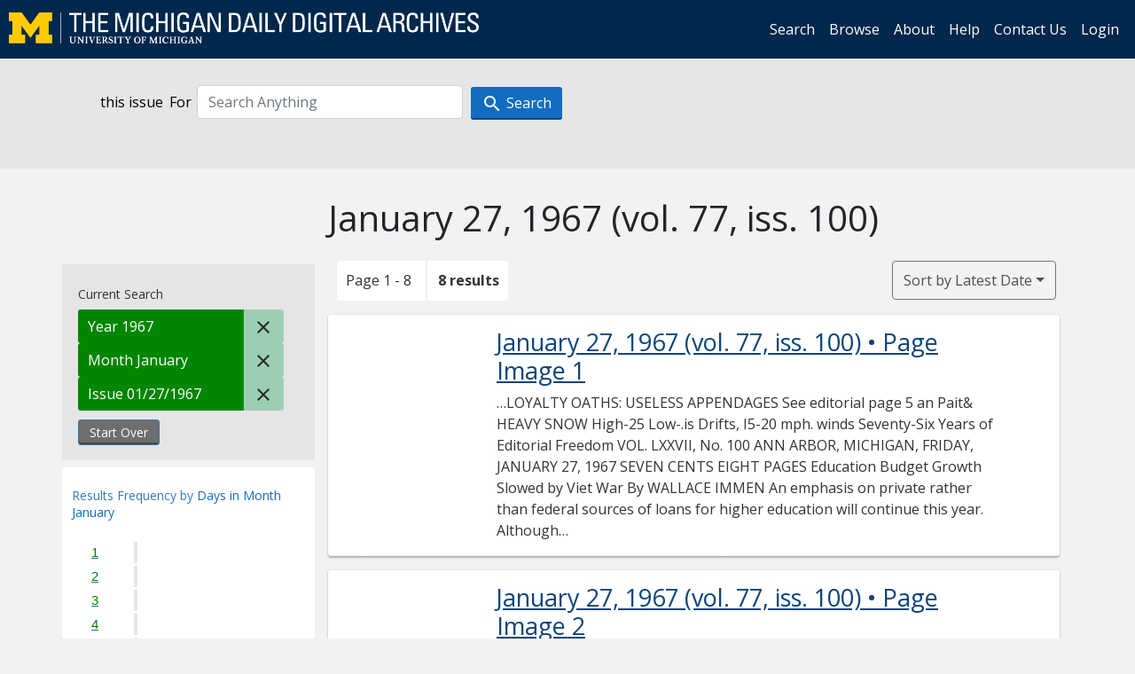

--- FILE ---
content_type: text/html; charset=utf-8
request_url: https://digital.bentley.umich.edu/midaily/search?f%5Bdate_issued_mm_ti%5D%5B%5D=1&f%5Bdate_issued_yyyy_ti%5D%5B%5D=1967&f%5Bissue_identifier%5D%5B%5D=mdp.39015071754183-1967-01-27-1&sort=date_issued_dt+desc%2C+issue_no_t_sort+asc%2C+issue_sequence+asc
body_size: 7686
content:
<!DOCTYPE html>
<html lang="en" class="no-js">
  <head>
    <meta charset="utf-8">
    <meta http-equiv="Content-Type" content="text/html; charset=utf-8">

    <!-- Mobile viewport optimization h5bp.com/ad -->
    <meta name="HandheldFriendly" content="True">
    <meta name="viewport" content="width=device-width,initial-scale=1.0">
    
    <!-- Internet Explorer use the highest version available -->
    <meta http-equiv="X-UA-Compatible" content="IE=edge">

    <!-- Mobile IE allows us to activate ClearType technology for smoothing fonts for easy reading -->
    <!--[if IEMobile]>
      <meta http-equiv="cleartype" content="on">
    <![endif]-->

    <title>Month: January / Year: 1967 / Issue: mdp.39015071754183-1967-01-27-1 - Michigan Daily Digital Archives - Search Results</title>
    <link rel="icon" type="image/x-icon" href="/assets/favicon-06b0ea96dea0d0e5709c1ccef65ee98f6f9ee8eeb905f9bbcfcf386834c38d1a.ico" />
    <link rel="stylesheet" href="/assets/application-9b180a90bafde13c49d0fa6d3ff721feaed3d25a6d25087304d9a6b4df9e1053.css" media="all" />
    <script src="/assets/application-0aa47976aed52750af4366be76e74a1d988e2dcc6a3675f15dc5acb94c4d7957.js"></script>

    <meta name="csrf-param" content="authenticity_token" />
<meta name="csrf-token" content="4-t95Sqc8uDXr88c-A7P51ziOvDNgz9ySB-kZVl-ZZsoXa9ioQk2RfpUuiI1CTOJOhn79NSESyVPsH293OD-NQ" />
    
      <link rel="repository" href="https://quod.lib.umich.edu/cgi/i/image/api/" />
  <link rel="alternate" type="application/rss+xml" title="RSS for results" href="/midaily/search.rss?f%5Bdate_issued_mm_ti%5D%5B%5D=1&amp;f%5Bdate_issued_yyyy_ti%5D%5B%5D=1967&amp;f%5Bissue_identifier%5D%5B%5D=mdp.39015071754183-1967-01-27-1&amp;sort=date_issued_dt+desc%2C+issue_no_t_sort+asc%2C+issue_sequence+asc" />
  <link rel="alternate" type="application/atom+xml" title="Atom for results" href="/midaily/search.atom?f%5Bdate_issued_mm_ti%5D%5B%5D=1&amp;f%5Bdate_issued_yyyy_ti%5D%5B%5D=1967&amp;f%5Bissue_identifier%5D%5B%5D=mdp.39015071754183-1967-01-27-1&amp;sort=date_issued_dt+desc%2C+issue_no_t_sort+asc%2C+issue_sequence+asc" />


    <!-- Le HTML5 shim, for IE6-8 support of HTML5 elements -->
    <!--[if lt IE 9]>
      <script src="//html5shim.googlecode.com/svn/trunk/html5.js"></script>
    <![endif]-->

    <link href="https://fonts.googleapis.com/css?family=Open+Sans:400,700" rel="stylesheet">

    <script>(function(w,d,s,l,i){w[l]=w[l]||[];w[l].push({'gtm.start':
    new Date().getTime(),event:'gtm.js'});var f=d.getElementsByTagName(s)[0],
    j=d.createElement(s),dl=l!='dataLayer'?'&l='+l:'';j.async=true;j.src=
    'https://www.googletagmanager.com/gtm.js?id='+i+dl;f.parentNode.insertBefore(j,f);
    })(window,document,'script','dataLayer','GTM-WBJ7G26');</script>

  </head>
  <body class="blacklight-catalog blacklight-catalog-index" >

    <nav class="navbar navbar-expand-lg navbar-dark align-items-center" id="header-navbar" style="gap: 1rem;">
  <div class="d-flex flex-column flex-lg-row flex-grow-1" data-class="collapse navbar-collapse">
    <a class="navbar-brand" href="https://digital.bentley.umich.edu/midaily"><img alt="The Michigan Daily Digital Archives" height="35" style="margin-top: -8px" src="/assets/The-Michigan-Daily-Digital-Archive-Header-Graphic-97ff19d10db46c81cc6a22da618a557b5a6fcd4d8ec404269d7ae0e05aee4546.png" /></a>
      <ul id="skip">
    <li><a href="#content">Skip to results</a></li>
    <li><a href="#search-navbar">Skip to search form</a></li>
    <li><a href="#sidebar">Skip to search results filters</a></li>
</ul>


    <div class="collapse navbar-collapse justify-content-end" id="user-util-collapse">
        <ul class="navbar-nav flex-direction-row justify-content-end">
    <li class="nav-item"><a class="nav-link" href="/midaily/search">Search</a></li>

    <li class="nav-item"><a class="nav-link" href="/midaily/browse">Browse</a></li>
    <li class="nav-item"><a class="nav-link" href="/midaily/donors">About</a></li>
    <li class="nav-item"><a class="nav-link" href="/midaily/how_to_search">Help</a></li>
    <li class="nav-item"><a class="nav-link" href="https://umich.qualtrics.com/jfe/form/SV_8qx7Ino9hw7LSQu?publication=midaily" referrerpolicy="unsafe-url">Contact Us</a></li>

        <li class="nav-item">
          <a class="nav-link" href="/login_info">Login</a>
        </li>

  </ul>

    </div>
  </div>
  <button class="navbar-toggler align-self-start" type="button" data-toggle="collapse" data-target="#user-util-collapse" aria-controls="navbarTogglerDemo01" aria-expanded="false" aria-label="Toggle navigation">
    <span class="navbar-toggler-icon"></span>
  </button>
</nav>




  <div id="search-navbar" class="navbar navbar-default p-0" role="navigation">
    
<div class="container-fluid site-search" aria-live="polite">
  <div class="row">
    <form role="search" class="form-horizontal site-search-form" action="https://digital.bentley.umich.edu/midaily/search" accept-charset="UTF-8" method="get">
      <input type="hidden" name="f[date_issued_mm_ti][]" value="1" autocomplete="off" />
<input type="hidden" name="f[date_issued_yyyy_ti][]" value="1967" autocomplete="off" />
<input type="hidden" name="f[issue_identifier][]" value="mdp.39015071754183-1967-01-27-1" autocomplete="off" />
<input type="hidden" name="sort" value="date_issued_dt desc, issue_no_t_sort asc, issue_sequence asc" autocomplete="off" />
<input type="hidden" name="publication" value="midaily" autocomplete="off" />      
      <input type="hidden" name="search_field" id="search_field" value="all_fields" autocomplete="off" />
      <div class="form-group">
        <div class="col-xs-12">
            <span>this issue</span>
          <span class="q-block">
            <label for="q" class="control-label search-label for-label">For</label>
            <input type="text" name="q" id="q" placeholder="Search Anything" class="form-control" />
            <!-- <button class="btn btn-primary btn-lg">Search </button> -->
            <button type="submit" class="btn btn-action btn-primary" xid="search">
              <span class="icon_search icon_16px"></span>
              <span class="hidden icon_rotate_right icon_16px glyphicon-refresh-animate"></span> 
              <span class="submit-search-text">Search</span>
            </button>
          </span>
        </div>
      </div>
</form>  </div>
</div>


  </div>


    <div id="blacklight-modal" class="modal fade" tabindex="-1" role="dialog" aria-hidden="true" data-turbo="false">
  <div class="modal-dialog modal-lg" role="document">
    <div class="modal-content">
    </div>
  </div>
</div>


    <main class="py-3">
        <div class="container">

        <div class="row">
          <div class="col-md-9 offset-md-3 col-sm-8 offset-sm-4 col-xs-12 mt-3">
            <h1>    January 27, 1967<span class='hidden-xs'> (vol. 77, iss. 100)</span>
</h1>
          </div>
        </div>

      <div class="row">
        



<div id="sidebar" class="col-md-3 col-sm-4 col-xs-12">
    <div id="appliedParams" class="clearfix constraints-container">
    <span class="constraints-label">Current Search</span>

    
<span class="btn-group appliedFilter constraint filter filter-date_issued_yyyy_ti">
  <span class="constraint-value btn btn-sm btn-default btn-disabled">
      <span class="filterName">Year</span>
        <span class="filterValue" title="1967">1967</span>
  </span>

    <a class="btn btn-default btn-sm remove remove-param" href="/midaily/search?f%5Bdate_issued_mm_ti%5D%5B%5D=1&amp;f%5Bissue_identifier%5D%5B%5D=mdp.39015071754183-1967-01-27-1&amp;sort=date_issued_dt+desc%2C+issue_no_t_sort+asc%2C+issue_sequence+asc"><span class="icon_close icon_16px"></span><span class="sr-only">Remove constraint Year: 1967</span></a>
</span>

<span class="btn-group appliedFilter constraint filter filter-date_issued_mm_ti">
  <span class="constraint-value btn btn-sm btn-default btn-disabled">
      <span class="filterName">Month</span>
        <span class="filterValue" title="January">January</span>
  </span>

    <a class="btn btn-default btn-sm remove remove-param" href="/midaily/search?f%5Bdate_issued_yyyy_ti%5D%5B%5D=1967&amp;f%5Bissue_identifier%5D%5B%5D=mdp.39015071754183-1967-01-27-1&amp;sort=date_issued_dt+desc%2C+issue_no_t_sort+asc%2C+issue_sequence+asc"><span class="icon_close icon_16px"></span><span class="sr-only">Remove constraint Month: January</span></a>
</span>

<span class="btn-group appliedFilter constraint filter filter-issue_identifier">
  <span class="constraint-value btn btn-sm btn-default btn-disabled">
      <span class="filterName">Issue</span>
          01/27/1967
  </span>

    <a class="btn btn-default btn-sm remove remove-param" href="/midaily/search?f%5Bdate_issued_mm_ti%5D%5B%5D=1&amp;f%5Bdate_issued_yyyy_ti%5D%5B%5D=1967&amp;sort=date_issued_dt+desc%2C+issue_no_t_sort+asc%2C+issue_sequence+asc"><span class="icon_close icon_16px"></span><span class="sr-only">Remove constraint Issue: mdp.39015071754183-1967-01-27-1</span></a>
</span>
    <div>
      <a class="catalog_startOverLink btn btn-text" id="startOverLink" href="/midaily/search">Start Over</a>
    </div>
  </div>      
 

  <div id="searchGraph" class="clearfix">
    <h2 class="sr-only">Explore by Days in Month January</h2>
    <span 
    id="graph_data" 
    class="hidden" 
    data-chart-title="Days in Month January" 
    data-highest-col="8" 
    data-lowest-col="8"      
    data-facet-key="date_issued_dd_ti"      
    data-col-names="1, 2, 3, 4, 5, 6, 7, 8, 9, 10, 11, 12, 13, 14, 15, 16, 17, 18, 19, 20, 21, 22, 23, 24, 25, 26, 27, 28, 29, 30, 31" 
    data-col-values="0, 0, 0, 0, 0, 0, 0, 0, 0, 0, 0, 0, 0, 0, 0, 0, 0, 0, 0, 0, 0, 0, 0, 0, 0, 0, 8, 0, 0, 0, 0"  
    data-col-links="#, #, #, #, #, #, #, #, #, #, #, #, #, #, #, #, #, #, #, #, #, #, #, #, #, #, /midaily/search?f%5Bdate_issued_dd_ti%5D%5B%5D=27&amp;f%5Bdate_issued_mm_ti%5D%5B%5D=1&amp;f%5Bdate_issued_yyyy_ti%5D%5B%5D=1967&amp;f%5Bissue_identifier%5D%5B%5D=mdp.39015071754183-1967-01-27-1&amp;sort=date_issued_dt+desc%2C+issue_no_t_sort+asc%2C+issue_sequence+asc, #, #, #, #" 
    ></span>
    
  <h3><span class="result-requency-by">Results Frequency by </span><span class="result-frequency-by-range">Days in Month January</span></h3>
  <div id="hit_chart_frame">
    <span id="y-axis-title">Date Range</span>
    <span id="x-axis-title">Pages with Results</span>
    <!-- line bar -->
  </div>
    <span id="hit_instructions">The graph is meant to give a relative scale of results. Hover over labels to see number of results.</span>
</div>
    <div id="facets" class="facets sidenav facets-toggleable-md">
  <div class="facets-header">
    <h2 class="facets-heading">Filter by Date Range Facet</h2>

    <button class="navbar-toggler navbar-toggler-right" type="button" data-toggle="collapse" data-target="#facet-panel-collapse" data-bs-toggle="collapse" data-bs-target="#facet-panel-collapse" aria-controls="facet-panel-collapse" aria-expanded="false" aria-label="Toggle facets">
      <span class="navbar-toggler-icon"></span>
</button>  </div>

  <div id="facet-panel-collapse" class="facets-collapse collapse">
      <div class="card facet-limit blacklight-issue_sequence_field ">
  <h3 class="card-header p-0 facet-field-heading" id="facet-issue_sequence_field-header">
    <button
      type="button"
      class="btn w-100 d-block btn-block p-2 text-start text-left collapse-toggle "
      data-toggle="collapse"
      data-bs-toggle="collapse"
      data-target="#facet-issue_sequence_field"
      data-bs-target="#facet-issue_sequence_field"
      aria-expanded="true"
      arial-controls="facet-issue_sequence_field"
    >
          On Page

    </button>
  </h3>
  <div id="facet-issue_sequence_field" role="region" aria-labelledby="facet-issue_sequence_field-header" class="panel-collapse facet-content collapse show">
    <div class="card-body">
              
    <ul class="facet-values list-unstyled">
      <li><span class="facet-label"><a class="facet-select" rel="nofollow" href="/midaily/search?f%5Bdate_issued_mm_ti%5D%5B%5D=1&amp;f%5Bdate_issued_yyyy_ti%5D%5B%5D=1967&amp;f%5Bissue_identifier%5D%5B%5D=mdp.39015071754183-1967-01-27-1&amp;f%5Bissue_sequence_field%5D%5B%5D=issue_sequence_1&amp;sort=date_issued_dt+desc%2C+issue_no_t_sort+asc%2C+issue_sequence+asc">Front Page</a></span><span title="Number of records" class="facet-count">1</span></li>
    </ul>




    </div>
  </div>
</div>

<div class="card facet-limit blacklight-date_issued_yyyy10_ti ">
  <h3 class="card-header p-0 facet-field-heading" id="facet-date_issued_yyyy10_ti-header">
    <button
      type="button"
      class="btn w-100 d-block btn-block p-2 text-start text-left collapse-toggle "
      data-toggle="collapse"
      data-bs-toggle="collapse"
      data-target="#facet-date_issued_yyyy10_ti"
      data-bs-target="#facet-date_issued_yyyy10_ti"
      aria-expanded="true"
      arial-controls="facet-date_issued_yyyy10_ti"
    >
          Decade

    </button>
  </h3>
  <div id="facet-date_issued_yyyy10_ti" role="region" aria-labelledby="facet-date_issued_yyyy10_ti-header" class="panel-collapse facet-content collapse show">
    <div class="card-body">
              
    <ul class="facet-values list-unstyled">
      <li><span class="facet-label"><a class="facet-select" rel="nofollow" href="/midaily/search?f%5Bdate_issued_mm_ti%5D%5B%5D=1&amp;f%5Bdate_issued_yyyy10_ti%5D%5B%5D=1960&amp;f%5Bdate_issued_yyyy_ti%5D%5B%5D=1967&amp;f%5Bissue_identifier%5D%5B%5D=mdp.39015071754183-1967-01-27-1&amp;sort=date_issued_dt+desc%2C+issue_no_t_sort+asc%2C+issue_sequence+asc">1960</a></span><span title="Number of records" class="facet-count">8</span></li>
    </ul>




    </div>
  </div>
</div>

<div class="card facet-limit blacklight-date_issued_yyyy_ti facet-limit-active">
  <h3 class="card-header p-0 facet-field-heading" id="facet-date_issued_yyyy_ti-header">
    <button
      type="button"
      class="btn w-100 d-block btn-block p-2 text-start text-left collapse-toggle "
      data-toggle="collapse"
      data-bs-toggle="collapse"
      data-target="#facet-date_issued_yyyy_ti"
      data-bs-target="#facet-date_issued_yyyy_ti"
      aria-expanded="true"
      arial-controls="facet-date_issued_yyyy_ti"
    >
          Year

    </button>
  </h3>
  <div id="facet-date_issued_yyyy_ti" role="region" aria-labelledby="facet-date_issued_yyyy_ti-header" class="panel-collapse facet-content collapse show">
    <div class="card-body">
              
    <ul class="facet-values list-unstyled">
      <li><span class="facet-label"><span class="selected">1967</span><a class="remove" href="/midaily/search?f%5Bdate_issued_mm_ti%5D%5B%5D=1&amp;f%5Bissue_identifier%5D%5B%5D=mdp.39015071754183-1967-01-27-1&amp;sort=date_issued_dt+desc%2C+issue_no_t_sort+asc%2C+issue_sequence+asc"><span class="fa fa-close"></span><span class="sr-only">remove facet limit 1967</span></a></span><span title="Number of records" class="selected facet-count">8</span></li>
    </ul>




    </div>
  </div>
</div>

<div class="card facet-limit blacklight-date_issued_mm_ti facet-limit-active">
  <h3 class="card-header p-0 facet-field-heading" id="facet-date_issued_mm_ti-header">
    <button
      type="button"
      class="btn w-100 d-block btn-block p-2 text-start text-left collapse-toggle "
      data-toggle="collapse"
      data-bs-toggle="collapse"
      data-target="#facet-date_issued_mm_ti"
      data-bs-target="#facet-date_issued_mm_ti"
      aria-expanded="true"
      arial-controls="facet-date_issued_mm_ti"
    >
          Month

    </button>
  </h3>
  <div id="facet-date_issued_mm_ti" role="region" aria-labelledby="facet-date_issued_mm_ti-header" class="panel-collapse facet-content collapse show">
    <div class="card-body">
              
    <ul class="facet-values list-unstyled">
      <li><span class="facet-label"><span class="selected">January</span><a class="remove" href="/midaily/search?f%5Bdate_issued_yyyy_ti%5D%5B%5D=1967&amp;f%5Bissue_identifier%5D%5B%5D=mdp.39015071754183-1967-01-27-1&amp;sort=date_issued_dt+desc%2C+issue_no_t_sort+asc%2C+issue_sequence+asc"><span class="fa fa-close"></span><span class="sr-only">remove facet limit January</span></a></span><span title="Number of records" class="selected facet-count">8</span></li>
    </ul>




    </div>
  </div>
</div>

<div class="card facet-limit blacklight-date_issued_dd_ti ">
  <h3 class="card-header p-0 facet-field-heading" id="facet-date_issued_dd_ti-header">
    <button
      type="button"
      class="btn w-100 d-block btn-block p-2 text-start text-left collapse-toggle collapsed"
      data-toggle="collapse"
      data-bs-toggle="collapse"
      data-target="#facet-date_issued_dd_ti"
      data-bs-target="#facet-date_issued_dd_ti"
      aria-expanded="false"
      arial-controls="facet-date_issued_dd_ti"
    >
          Day

    </button>
  </h3>
  <div id="facet-date_issued_dd_ti" role="region" aria-labelledby="facet-date_issued_dd_ti-header" class="panel-collapse facet-content collapse ">
    <div class="card-body">
              
    <ul class="facet-values list-unstyled">
      <li><span class="facet-label"><a class="facet-select" rel="nofollow" href="/midaily/search?f%5Bdate_issued_dd_ti%5D%5B%5D=27&amp;f%5Bdate_issued_mm_ti%5D%5B%5D=1&amp;f%5Bdate_issued_yyyy_ti%5D%5B%5D=1967&amp;f%5Bissue_identifier%5D%5B%5D=mdp.39015071754183-1967-01-27-1&amp;sort=date_issued_dt+desc%2C+issue_no_t_sort+asc%2C+issue_sequence+asc">27</a></span><span title="Number of records" class="facet-count">8</span></li>
    </ul>




    </div>
  </div>
</div>

</div></div>


</div>

<div id="content" class="col-md-9 col-sm-8 col-xs-12 activate-highlighting">
  
    <h2 class="sr-only top-content-title"><span class="translation_missing" title="translation missing: en.blacklight.search.search_results_header">Search Results Header</span></h2>






<div id="sortAndPerPage">
  <section class="pagination">
      <div class="page_links">
      <span class="page_entries">
        <span class="pages-box">Page 1 - 8</span> <span class="results-box hidden-xs">8 results</span>
      </span>
    </div> 

</section>

  <div class="search-widgets">
        <div id="sort-dropdown" class="btn-group sort-dropdown">
  <button name="button" type="submit" class="btn btn-outline-secondary dropdown-toggle" aria-expanded="false" data-toggle="dropdown" data-bs-toggle="dropdown">Sort<span class="d-none d-sm-inline"> by Latest Date</span><span class="caret"></span></button>

  <div class="dropdown-menu" role="menu">
      <a class="dropdown-item " role="menuitem" href="/midaily/search?f%5Bdate_issued_mm_ti%5D%5B%5D=1&amp;f%5Bdate_issued_yyyy_ti%5D%5B%5D=1967&amp;f%5Bissue_identifier%5D%5B%5D=mdp.39015071754183-1967-01-27-1&amp;sort=relevance">Interesting</a>
      <a class="dropdown-item active" role="menuitem" aria-current="page" href="/midaily/search?f%5Bdate_issued_mm_ti%5D%5B%5D=1&amp;f%5Bdate_issued_yyyy_ti%5D%5B%5D=1967&amp;f%5Bissue_identifier%5D%5B%5D=mdp.39015071754183-1967-01-27-1&amp;sort=date_issued_dt+desc%2C+issue_no_t_sort+asc%2C+issue_sequence+asc">Latest Date</a>
      <a class="dropdown-item " role="menuitem" href="/midaily/search?f%5Bdate_issued_mm_ti%5D%5B%5D=1&amp;f%5Bdate_issued_yyyy_ti%5D%5B%5D=1967&amp;f%5Bissue_identifier%5D%5B%5D=mdp.39015071754183-1967-01-27-1&amp;sort=date_issued_dt+asc%2C+issue_no_t_sort+asc%2C+issue_sequence+asc">Earliest Date</a>
  </div>
</div>



</div>
</div>

<h2 class="sr-only">Search Results</h2>

  <div id="documents" class="documents-list container-fluid">
  <article class="row document" data-words="[]" data-identifier="bhl_midaily:mdp.39015071754183-00000169:WORDS00000169">
    <span class="row-thumbnail" aria-hidden="true" tabindex="-1">
        <a tabindex="-1" class="thumbnail loading" data-min-width="150" data-min-height="204" aria-describedby="_mdp.39015071754183-00000169" href="/midaily/mdp.39015071754183/169"><img data-src="https://quod.lib.umich.edu/cgi/i/image/api/tile/bhl_midaily:mdp.39015071754183-00000169:IMG00000169/full/150,/0/default.jpg" tabindex="-1" aria-hidden="true" alt="image of January 27, 1967 - number 1" /></a>
    </span>
    <div class="row-article-text">
        <a href="/midaily/mdp.39015071754183/169">
    <h3 id="_mdp.39015071754183-00000169">
        January 27, 1967
        <span class="subtitle">
            (vol. 77, iss. 100)
            &#8226; Page Image 1</span>
    </h3>
</a>

<p>&#8230;LOYALTY OATHS: USELESS APPENDAGES See editorial page  5 an  Pait&  HEAVY SNOW High-25 Low-.is Drifts, I5-20 mph. winds  Seventy-Six Years of Editorial Freedom VOL. LXXVII, No. 100 ANN ARBOR, MICHIGAN, FRIDAY, JANUARY 27, 1967 SEVEN CENTS  EIGHT PAGES  Education Budget Growth Slowed by  Viet  War  By WALLACE IMMEN An emphasis on private rather than federal sources of loans for higher education will continue this year. Although the amount allot...&#8230;</p>

    </div>

</article>
    <article class="row document" data-words="[]" data-identifier="bhl_midaily:mdp.39015071754183-00000170:WORDS00000170">
    <span class="row-thumbnail" aria-hidden="true" tabindex="-1">
        <a tabindex="-1" class="thumbnail loading" data-min-width="150" data-min-height="205" aria-describedby="_mdp.39015071754183-00000170" href="/midaily/mdp.39015071754183/170"><img data-src="https://quod.lib.umich.edu/cgi/i/image/api/tile/bhl_midaily:mdp.39015071754183-00000170:IMG00000170/full/150,/0/default.jpg" tabindex="-1" aria-hidden="true" alt="image of January 27, 1967 - number 2" /></a>
    </span>
    <div class="row-article-text">
        <a href="/midaily/mdp.39015071754183/170">
    <h3 id="_mdp.39015071754183-00000170">
        January 27, 1967
        <span class="subtitle">
            (vol. 77, iss. 100)
            &#8226; Page Image 2</span>
    </h3>
</a>

<p>&#8230;PAGE TWO-  TAE MICHIGAN DAIL"V  FRIDAY, JANUARY 27, 1967  PAGE TWO THE MICHiGAN DAILX FRIDAY, JANUARY 27, 1967  Free Universities Lack Organizations and Funds  By ROBERT A. GROSS Collegiate Press Service WASHINGTON, D.C. ,(CPS)- The two-year-old Free University of Pennsylvania has more than 400 students, . a widely-ranging cur- riculum, and faculty and admin- istration support, but some of its organizers consider it a failure. "The Free Unive...&#8230;</p>

    </div>

</article>
    <article class="row document" data-words="[]" data-identifier="bhl_midaily:mdp.39015071754183-00000171:WORDS00000171">
    <span class="row-thumbnail" aria-hidden="true" tabindex="-1">
        <a tabindex="-1" class="thumbnail loading" data-min-width="150" data-min-height="204" aria-describedby="_mdp.39015071754183-00000171" href="/midaily/mdp.39015071754183/171"><img data-src="https://quod.lib.umich.edu/cgi/i/image/api/tile/bhl_midaily:mdp.39015071754183-00000171:IMG00000171/full/150,/0/default.jpg" tabindex="-1" aria-hidden="true" alt="image of January 27, 1967 - number 3" /></a>
    </span>
    <div class="row-article-text">
        <a href="/midaily/mdp.39015071754183/171">
    <h3 id="_mdp.39015071754183-00000171">
        January 27, 1967
        <span class="subtitle">
            (vol. 77, iss. 100)
            &#8226; Page Image 3</span>
    </h3>
</a>

<p>&#8230;FRIDAY, JANUARY 27, 1967 THE MICHIGAN DAILY Cultural Revolution CreatesDireEconomi  PAGE THRES c Crisis  EDITOR'S NOTE: The "cultural revolution"s in mainland China pre- sents a picture of Communism wres- tling itself. One side has backing in, the army and in "Mao Tse-tung's thinking";, the other claims strength drawn front an apparatus developed over the years at grass roots and factory gate levels. Important ele- uents of the struggle are an...&#8230;</p>

    </div>

</article>
    <article class="row document" data-words="[]" data-identifier="bhl_midaily:mdp.39015071754183-00000172:WORDS00000172">
    <span class="row-thumbnail" aria-hidden="true" tabindex="-1">
        <a tabindex="-1" class="thumbnail loading" data-min-width="150" data-min-height="205" aria-describedby="_mdp.39015071754183-00000172" href="/midaily/mdp.39015071754183/172"><img data-src="https://quod.lib.umich.edu/cgi/i/image/api/tile/bhl_midaily:mdp.39015071754183-00000172:IMG00000172/full/150,/0/default.jpg" tabindex="-1" aria-hidden="true" alt="image of January 27, 1967 - number 4" /></a>
    </span>
    <div class="row-article-text">
        <a href="/midaily/mdp.39015071754183/172">
    <h3 id="_mdp.39015071754183-00000172">
        January 27, 1967
        <span class="subtitle">
            (vol. 77, iss. 100)
            &#8226; Page Image 4</span>
    </h3>
</a>

<p>&#8230; Seventy-Sixth Year EDrrED AND MANAGED BY STUDENTS OF THE UNIVERSITY OF MICHIGAN UNDER AUTHORITY OF BOARD IN CONTROL OF STUDENT PUBLICATIONS  PERSPECTIVES Toward Other American Causes By HARVEY WASSERMAN  Where Opinions Are Free, 420 MAYNARD ST., ANN ARBOR, MICH. Truth WIU Prevati  'NEWS PHONE: 764-0552  Editorials printed in The Michigan Daily express the individual opinions of staff writers or the editors. This must be noted in all reprints...&#8230;</p>

    </div>

</article>
    <article class="row document" data-words="[]" data-identifier="bhl_midaily:mdp.39015071754183-00000173:WORDS00000173">
    <span class="row-thumbnail" aria-hidden="true" tabindex="-1">
        <a tabindex="-1" class="thumbnail loading" data-min-width="150" data-min-height="204" aria-describedby="_mdp.39015071754183-00000173" href="/midaily/mdp.39015071754183/173"><img data-src="https://quod.lib.umich.edu/cgi/i/image/api/tile/bhl_midaily:mdp.39015071754183-00000173:IMG00000173/full/150,/0/default.jpg" tabindex="-1" aria-hidden="true" alt="image of January 27, 1967 - number 5" /></a>
    </span>
    <div class="row-article-text">
        <a href="/midaily/mdp.39015071754183/173">
    <h3 id="_mdp.39015071754183-00000173">
        January 27, 1967
        <span class="subtitle">
            (vol. 77, iss. 100)
            &#8226; Page Image 5</span>
    </h3>
</a>

<p>&#8230;FRIDAY, JANUARY 27, 1967  T HE MICHIGAN DAILY  PAGE FIVE  For Direct Classified Service, Phone 764-0 Monday through Friday, 12:30 to 2:30 P.M.  JJ7  FOR RENT SUMMIT HOUSE - Modern 2 and 3 bedroom furnished apartments with fireplace, balcony, fully equipped kitchen, air-cond., and heat paid by us. Call 761-5471,after 6 p.m. C39 SINGLE ROOM for rent, with refriger- ator. Call 663-3886. C40 APT. TO SHARE with girl, grad. or working. I'm 31, law ...&#8230;</p>

    </div>

</article>
    <article class="row document" data-words="[]" data-identifier="bhl_midaily:mdp.39015071754183-00000174:WORDS00000174">
    <span class="row-thumbnail" aria-hidden="true" tabindex="-1">
        <a tabindex="-1" class="thumbnail loading" data-min-width="150" data-min-height="205" aria-describedby="_mdp.39015071754183-00000174" href="/midaily/mdp.39015071754183/174"><img data-src="https://quod.lib.umich.edu/cgi/i/image/api/tile/bhl_midaily:mdp.39015071754183-00000174:IMG00000174/full/150,/0/default.jpg" tabindex="-1" aria-hidden="true" alt="image of January 27, 1967 - number 6" /></a>
    </span>
    <div class="row-article-text">
        <a href="/midaily/mdp.39015071754183/174">
    <h3 id="_mdp.39015071754183-00000174">
        January 27, 1967
        <span class="subtitle">
            (vol. 77, iss. 100)
            &#8226; Page Image 6</span>
    </h3>
</a>

<p>&#8230;PAGE SrX  THE MICHIGAN DAILY  FRIDA'Y', JANUAR'Y' 27, 1967  PAGE SIX FilE MICHIGAN DAILY FRIDAY, JANUARY 27. 1967  _ _ __ . ,  Fi  /111/el  S indermen A ttack Recor Texas Western Plays BM '-u 3 t'en~ t3 UkRAec7 BY[-U W ih  I By BOB McFARLAND  SABBA TH SERVICE Conducted jointly with Beth Israel Congregation TONIGHT at 7:30 RABBI JAMES 1. GORDON of The Young Israel Center of Oak Woods, Oak Park, Michigan. Member, Executive Committee, Rabbinic...&#8230;</p>

    </div>

</article>
    <article class="row document" data-words="[]" data-identifier="bhl_midaily:mdp.39015071754183-00000175:WORDS00000175">
    <span class="row-thumbnail" aria-hidden="true" tabindex="-1">
        <a tabindex="-1" class="thumbnail loading" data-min-width="150" data-min-height="204" aria-describedby="_mdp.39015071754183-00000175" href="/midaily/mdp.39015071754183/175"><img data-src="https://quod.lib.umich.edu/cgi/i/image/api/tile/bhl_midaily:mdp.39015071754183-00000175:IMG00000175/full/150,/0/default.jpg" tabindex="-1" aria-hidden="true" alt="image of January 27, 1967 - number 7" /></a>
    </span>
    <div class="row-article-text">
        <a href="/midaily/mdp.39015071754183/175">
    <h3 id="_mdp.39015071754183-00000175">
        January 27, 1967
        <span class="subtitle">
            (vol. 77, iss. 100)
            &#8226; Page Image 7</span>
    </h3>
</a>

<p>&#8230;FRIDAY, JANUARY 27,1967  THE MICHIGAN DAILY  'pA!!v Elvin xi  FRIDY, JNUARa27,1907T ilEi VIIC.tIE~A11 IiAIVns.. 1ffl,  YAUE SEVEN  T  Chance  Leaves  Dill  Between  Eras  !I  I  By JOEL BLOCK Craig Dill is out of place in Michigan basketball history. He has reached his pinnacle in a waiting period between two bas- ketball eras. He is caught between the Caz- zie-Buntin glory years of the past and the Stewart-Sullivan dominat- ed years of the fu...&#8230;</p>

    </div>

</article>
    <article class="row document" data-words="[]" data-identifier="bhl_midaily:mdp.39015071754183-00000176:WORDS00000176">
    <span class="row-thumbnail" aria-hidden="true" tabindex="-1">
        <a tabindex="-1" class="thumbnail loading" data-min-width="150" data-min-height="205" aria-describedby="_mdp.39015071754183-00000176" href="/midaily/mdp.39015071754183/176"><img data-src="https://quod.lib.umich.edu/cgi/i/image/api/tile/bhl_midaily:mdp.39015071754183-00000176:IMG00000176/full/150,/0/default.jpg" tabindex="-1" aria-hidden="true" alt="image of January 27, 1967 - number 8" /></a>
    </span>
    <div class="row-article-text">
        <a href="/midaily/mdp.39015071754183/176">
    <h3 id="_mdp.39015071754183-00000176">
        January 27, 1967
        <span class="subtitle">
            (vol. 77, iss. 100)
            &#8226; Page Image 8</span>
    </h3>
</a>

<p>&#8230;PACE EIGHT  THE MICHIGAN DAILY  FRIDAY, JAN LAHY ?, , 1967  PAGE ETGUT THE MICHIGAN DAILY FRIDAY, JANUARY 27, 1967  i  U.S. Holds Indirect Talks To Free Captives in Vietnam  .h " Y~ " SJ J " " N ... h .n.. .... ..l .. ..J.,. 5 . . .., v . :t' . f." .. . A , . .t. .. .h .... ... ...h : "Sli .. If 11..t..Jt,..,n.,h ....n~,.. . t. J t....l..........:...::.  a.:  DAILY OFFICIAL BULLETIN  _I  ).~ ~'  .. _ . . .. .. i: ... pp .. '7  WASHINGTON (AP...&#8230;</p>

    </div>

</article>
    
</div>





    <script>
      // have to loop through all these else not all the paragraphs are shaved?
      $(".row-article-text p").each(function() {
        $(this).shave(150);
      })
    </script>
</div>
<a id="back-to-top" href="#" class="btn btn-primary btn-lg back-to-top" 
  role="button" title="Back to Top" data-toggle="tooltip" data-placement="top">
  <i class="icon_keyboard_arrow_up icon_16px" aria-hidden="true"></i> <span class="back-to-top-text">Back to Top</span>
</a> 


      </div>

    </div>

    </main>

    <footer data-class="navbar ">
    <div class="navbar container-fluid">
        <ul class="navbar-nav">
            <li class="nav-item"><a class="nav-link" href="/midaily/how_to_search">Help</a></li>
            <li class="nav-item"><a class="nav-link" href="/midaily">Home</a></li>
        </ul>
    </div>
    <div class="container-fluid copyright">
        <div class="col-md-12 py-1 px-0">
            <p>
                <span>&copy; 2026 <a href="http://www.regents.umich.edu">Regents of the University of Michigan</a></span>
            </p>
        </div>
    </div>
</footer>


  </body>
</html>

